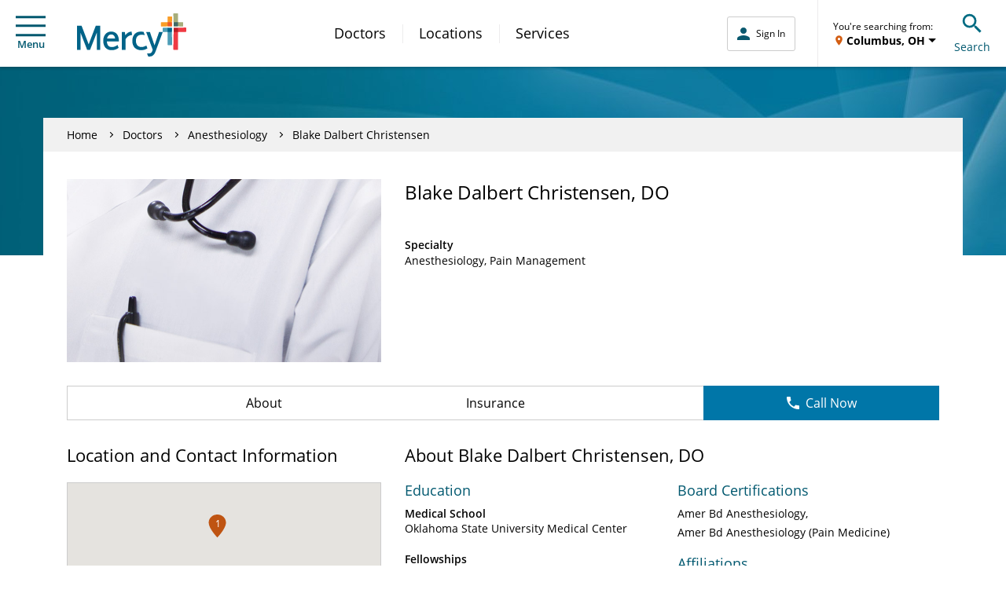

--- FILE ---
content_type: text/css
request_url: https://www.mercy.net/etc.clientlibs/mercy/clientlibs/forms.min.497af6e70645c8a588c91807ae3290ad.css
body_size: 1791
content:
body{font-family:Open Sans,sans-serif!important;line-height:1.42857!important}body .row{margin-left:-15px;margin-right:-15px}body .col-lg-1,body .col-lg-10,body .col-lg-11,body .col-lg-12,body .col-lg-2,body .col-lg-3,body .col-lg-4,body .col-lg-5,body .col-lg-6,body .col-lg-7,body .col-lg-8,body .col-lg-9,body .col-md-1,body .col-md-10,body .col-md-11,body .col-md-12,body .col-md-2,body .col-md-3,body .col-md-4,body .col-md-5,body .col-md-6,body .col-md-7,body .col-md-8,body .col-md-9,body .col-sm-1,body .col-sm-10,body .col-sm-11,body .col-sm-12,body .col-sm-2,body .col-sm-3,body .col-sm-4,body .col-sm-5,body .col-sm-6,body .col-sm-7,body .col-sm-8,body .col-sm-9,body .col-xs-1,body .col-xs-10,body .col-xs-11,body .col-xs-12,body .col-xs-2,body .col-xs-3,body .col-xs-4,body .col-xs-5,body .col-xs-6,body .col-xs-7,body .col-xs-8,body .col-xs-9{padding-left:15px;padding-right:15px}.dynamicForm sub,.dynamicForm sup{font-size:1.4rem}.dynamicForm .row{margin-left:0;margin-right:0}.dynamicForm .guideGridFluidLayout{color:#000}.dynamicForm .guideFieldDescription{font-size:12px}.dynamicForm .formTitle.guideformtitle{width:100%}.dynamicForm .formTitle.guideformtitle p{-webkit-font-smoothing:antialiased;-moz-osx-font-smoothing:grayscale;text-rendering:optimizelegibility;color:#000;font-size:22px;font-weight:600;line-height:32px;margin-left:0}@media(max-width:991px){.dynamicForm .guideTextDraw.guideformtitle,.dynamicForm .guideformtitle{display:inherit;margin-bottom:.8125rem}}@media(max-width:767px){.dynamicForm .guideTextDraw.guideformtitle,.dynamicForm .guideformtitle{margin-bottom:.8125rem;margin-left:0}}.dynamicForm .guideSeparator.lineSeperator{display:none}.dynamicForm .formWrapper #guideContainerForm{margin:0}.dynamicForm button.submit:not(.af-icon-button),.dynamicForm input[type=button]{background-color:#337ab7!important;border-color:#2e6da4!important;color:#fff!important}.dynamicForm .button-default:not(.af-icon-button),.dynamicForm input[type=button]{background-image:none;border:1px solid #0000;border-radius:4px;cursor:pointer;display:inline-block;font-size:14px;font-weight:400;line-height:1.42857143;margin-bottom:0;padding:6px 12px;text-align:center;touch-action:manipulation;-webkit-user-select:none;user-select:none;vertical-align:middle;white-space:nowrap}.dynamicForm button.submit:not(.af-icon-button):hover,.dynamicForm input[type=button]:hover{background-color:#286090;border-color:#204d74;color:#fff!important}.dynamicForm .guideFieldNode.guideButton.submit{border-left-width:.25rem;margin-top:.25rem;padding:20px 8px}.dynamicForm .form-button-blue.guideStaticText a{background-color:#0076a8;border-radius:4px;color:#fff;cursor:pointer;display:inline-block;font-size:18px;font-weight:400;line-height:1.5;margin:0;padding:10px 20px;text-align:center;transition:background .25s;white-space:nowrap;width:100%}.dynamicForm .form-button-blue.guideStaticText a:hover{background:#155b7f}@media(min-width:768px){.dynamicForm .form-button-blue.guideStaticText a{font-size:16px;width:auto}}.dynamicForm .form-button-orange.guideStaticText a{background-color:#d35e13;border-radius:4px;color:#fff;cursor:pointer;display:inline-block;font-size:18px;font-weight:400;line-height:1.5;margin:0;padding:10px 20px;text-align:center;transition:background .25s;white-space:nowrap;width:100%}.dynamicForm .form-button-orange.guideStaticText a:hover{background-color:#d88152}@media(min-width:768px){.dynamicForm .form-button-orange.guideStaticText a{font-size:16px;width:auto}}.dynamicForm .form-button-blue.guideCheckBoxGroup{margin:0!important}.dynamicForm .form-button-blue.guideCheckBoxGroup .guideCheckBoxItem,.dynamicForm .form-button-blue.guideCheckBoxGroup .guideWidgetLabel{width:100%}.dynamicForm .form-button-blue.guideCheckBoxGroup .guideCheckBoxItem .guideFieldWidget{display:none}.dynamicForm .form-button-blue.guideCheckBoxGroup .guideCheckBoxItem .guideWidgetLabel label{background-color:#0076a8;border-radius:4px;color:#fff;cursor:pointer;display:inline-block;font-size:18px!important;font-weight:400!important;line-height:1.5;margin:4px 0;padding:10px 20px;text-align:center;transition:background .25s;white-space:nowrap;width:100%}.dynamicForm .form-button-blue.guideCheckBoxGroup .guideCheckBoxItem .guideWidgetLabel label:hover{background-color:#155b7f}@media(min-width:768px){.dynamicForm .form-button-blue.guideCheckBoxGroup .guideCheckBoxItem .guideWidgetLabel label{font-size:16px!important;width:auto}}.dynamicForm .form-button-orange.guideCheckBoxGroup{margin:0!important}.dynamicForm .form-button-orange.guideCheckBoxGroup .guideCheckBoxItem,.dynamicForm .form-button-orange.guideCheckBoxGroup .guideWidgetLabel{width:100%}.dynamicForm .form-button-orange.guideCheckBoxGroup .guideCheckBoxItem .guideFieldWidget{display:none}.dynamicForm .form-button-orange.guideCheckBoxGroup .guideCheckBoxItem .guideWidgetLabel label{background-color:#d35e13;border-radius:4px;color:#fff;cursor:pointer;display:inline-block;font-size:18px!important;font-weight:400!important;line-height:1.5;margin:4px 0;padding:10px 20px;text-align:center;transition:background .25s;white-space:nowrap;width:100%}.dynamicForm .form-button-orange.guideCheckBoxGroup .guideCheckBoxItem .guideWidgetLabel label:hover{background-color:#d88152}@media(min-width:768px){.dynamicForm .form-button-orange.guideCheckBoxGroup .guideCheckBoxItem .guideWidgetLabel label{font-size:16px!important;width:auto}}.dynamicForm label{display:inline-block;font-size:14px!important;font-weight:700!important;margin-bottom:5px;max-width:100%}.dynamicForm .guideCheckBoxItem label,.dynamicForm .guideRadioButtonItem label{font-weight:400}.dynamicForm input:not([type=radio],[type=checkbox]),.dynamicForm select{border:1px solid #ccc!important;border-radius:4px!important;box-shadow:inset 0 1px 1px rgba(0,0,0,.075)!important;font-size:14px!important;height:34px!important;line-height:1.42857143!important;padding:6px 12px!important;transition:border-color .15s ease-in-out,box-shadow .15s ease-in-out!important;width:100%!important}.dynamicForm input:not([type=radio],[type=checkbox],[type=button]){color:#555!important}.dynamicForm input[type=button]{border-color:#2e6da4!important}.dynamicForm .guideRadioButtonItem .guideFieldWidget input[type=radio]{margin-top:0}.dynamicForm .guideCheckBoxItem .guideFieldWidget input[type=checkbox]{margin-top:-4px}.dynamicForm .datepicker-calendar-icon{height:30px!important;width:30px!important}.dynamicForm .afTermsAndConditions .guide-tnc-content p,.dynamicForm textarea{color:#626262;font-family:Open Sans,sans-serif;font-size:14px;line-height:1.42857143;margin-top:10px}.dynamicForm .afTermsAndConditions .guide-tnc-checkboxwidget input{margin-top:7px;width:14px}.dynamicForm .afTermsAndConditions .guideWidgetLabel label,.dynamicForm .guideFieldError{font-size:14px}.dynamicForm .guideStaticText{outline:none}.dynamicForm .panel{box-shadow:none}.dynamicForm .guideHelpQuestionMark{height:1.5rem;width:1.5rem}.dynamicForm .guideFieldNode[data-mandatory=true] .guideFieldLabel label:after{color:#626262;content:"*";font-size:16px;margin-left:5px}.dynamicForm .mobileLayout{display:none}.dynamicForm .tellusStaticText sup{font-size:30px;line-height:1.1;top:auto}.dynamicForm .communicationsStaticText li,.dynamicForm .communicationsStaticText p{color:red;font-weight:700}.dynamicForm .cf-nav{margin-left:-30px;margin-right:-30px}.dynamicForm .forms-af .title-container{margin:0 0 15px}@media (-ms-high-contrast:active),(-ms-high-contrast:none){.dynamicForm .dropDownList select,.dynamicForm .dropDownList select:hover{background:none}}@media(max-width:767px){.dynamicForm .container{padding:0}}.dynamicForm .header .row{margin-left:-15px;margin-right:-15px}.dynamicForm .geo-form-actions>button[type=submit]{background:#ed6205!important}.dynamicForm .geo-form-actions>button{background:#8a8a8a!important;border:2px solid #fff!important;border-radius:0!important;color:#fff!important;text-transform:uppercase!important}.dynamicForm #geo-dropdown section div>label{font-size:14px}.dynamicForm #geo-dropdown .btn{border:none!important;border-radius:0!important;padding:6px 12px}.dynamicForm #geo-dropdown label{margin-bottom:5px}.dynamicForm .navbar-schedule-appt{padding-right:18px}.dynamicForm .header .cf-nav{margin:0;position:relative}@media only screen and (min-width:1200px){.dynamicForm .container{max-width:945px}}.dynamicForm .guideTextBox.emailAddress,.dynamicForm .guideTextBox.formState,.dynamicForm .guideTextBox.ipAddress,.dynamicForm .guideTextBox.mercyFormTitle,.dynamicForm .guideTextBox.submissionDate,.dynamicForm .guideTextBox.userId{display:none}.dynamicForm .guideRadioButtonItem label{margin-bottom:0}.dynamicForm>#loadingPage{display:none}.dynamicForm .guideRadioButtonGroupItemsInline{display:inline-flex!important;flex-wrap:wrap;justify-content:flex-start;margin:0}.dynamicForm .guideRadioButtonGroupItemsInline .guideFieldWidget{display:none!important}.dynamicForm .guideRadioButtonGroupItemsInline .guideWidgetLabel label{background-color:#fff;border:1px solid #ccc;display:inline-block;font-size:14px!important;line-height:1.5;margin:0!important;padding:6px 30px}.dynamicForm .guideRadioButtonGroupItemsInline .guideItemSelected .guideWidgetLabel label,.dynamicForm .guideRadioButtonGroupItemsInlineInverse .guideWidgetLabel label{background-color:#0076a8;color:#fff!important}.dynamicForm .guideRadioButtonGroupItemsInline .guideCheckBoxItem:not(:first-child),.dynamicForm .guideRadioButtonGroupItemsInline .guideRadioButtonItem:not(:first-child){border-bottom-left-radius:0;border-top-left-radius:0;margin:0 0 0 -4px}.dynamicForm .guideRadioButtonGroupItemsInline .guideRadioButtonItem:first-child .guideWidgetLabel label{border-bottom-left-radius:4px;border-top-left-radius:4px}.dynamicForm .guideRadioButtonGroupItemsInline .guideRadioButtonItem:last-child .guideWidgetLabel label{border-bottom-right-radius:4px;border-top-right-radius:4px}.dynamicForm .align-items-center .guideGridFluidLayout .row{align-items:center;display:flex;flex-wrap:wrap}.dynamicForm .align-text-image .guideGridFluidLayout{display:flex;flex-wrap:wrap}.dynamicForm .align-text-image .guideGridFluidLayout img{margin:0;min-width:50px;width:50px}.dynamicForm .align-text-image .guideGridFluidLayout .row:last-child{width:calc(100% - 70px)}.dynamicForm .guideRadioButtonGroupItemsInline .guideFieldLabel label{margin-bottom:8px}.dynamicForm .guideRadioButtonGroupItemsInline .guideFieldLabel label,.dynamicForm .guideRadioButtonGroupItemsInline .guideFieldLabel label:after,.dynamicForm .guideRadioButtonGroupItemsInline .guideFieldLabel label:before{color:#0076a8}.dynamicForm .guideDropDownListGroupItems select{border:1px solid #ccc!important}.dynamicForm .guideDropDownListGroupItems .guideFieldLabel label,.dynamicForm .guideDropDownListGroupItems .guideFieldLabel label:after,.dynamicForm .guideDropDownListGroupItems .guideFieldLabel label:before{color:#0076a8}.dynamicForm .guideFieldNode.guideRadioButtonGroupItemsInline{margin:0;padding-bottom:20px!important;padding-top:20px!important}.dynamicForm .tyMessage{color:#0076a8;font-size:28px;font-weight:700;padding:0 15px}.dynamicForm .panel,.dynamicForm.form-no-bg{background-color:#0000}.dynamicForm.form-bg-blue{background-color:#f2f8fa}.dynamicForm.form-bg-blue-with-margin{background-color:#f2f8fa;margin-bottom:30px;padding-bottom:10px;padding-top:20px}.dynamicForm.form-bg-gray{background-color:#f1f1f1}.dynamicForm input:not([type=radio],[type=checkbox]),.dynamicForm select{border:1px solid gray!important;border-radius:3px!important;box-shadow:none;height:44px!important;padding:12px 10px!important}.dynamicForm input:not([type=radio],[type=checkbox],[type=button]){color:#000!important}.dynamicForm textarea{border:1px solid gray;border-radius:3px;color:#000;margin-top:0;padding:12px 10px}.dynamicForm .guideActiveField input:not([type=radio],[type=checkbox]),.dynamicForm .guideActiveField select{border:1px solid #0076a8!important}.dynamicForm .button-default:not(.af-icon-button),.dynamicForm input[type=button]{font-size:16px}.dynamicForm button.submit:not(.af-icon-button),.dynamicForm input[type=button]{background-color:#bf5412!important;border-color:#bf5412!important;border-radius:3px;height:44px;line-height:19px;padding:12px;width:100%}@media(min-width:768px){.dynamicForm button.submit:not(.af-icon-button),.dynamicForm input[type=button]{min-width:150px;width:auto}.dynamicForm .guideFieldButtonWidget{text-align:right}}.dynamicForm button.submit:not(.af-icon-button):hover,.dynamicForm input[type=button]:hover{background-color:#d88152!important;border-color:#d88152!important}.dynamicForm span.guidePlaceholderText{display:none}.dynamicForm .blue-text{color:#0076a8}@media(min-width:768px){.mcy-page-container__section--left .dynamicForm button.submit:not(.af-icon-button),.mcy-page-container__section--left .dynamicForm input[type=button],.mcy-page-container__section--right .dynamicForm button.submit:not(.af-icon-button),.mcy-page-container__section--right .dynamicForm input[type=button]{width:100%}}.dynamicForm.form-no-bg{padding:0}.dynamicForm.form-no-bg .container{max-width:100%}.dynamicForm.form-no-bg .col-md-12,.dynamicForm.form-no-bg .guideTextDraw.guideStaticText{padding-left:0;padding-right:0}.dynamicForm.form-no-bg .guideFieldNode:not(.guideButton,.guideTextDraw,.guideChart){border-left-width:0;padding-left:0;padding-right:0}.dynamicForm.form-no-bg .guideFieldNode.guideButton.submit{padding:20px 0}.dynamicForm.form-no-bg .panel{padding:0}.dynamicForm .guideTextDraw span.gray{color:#434343}.dynamicForm .guideTextDraw span.gray a{color:#434343;text-decoration:underline}.dynamicForm .guideTextDraw span.smaller{display:block;font-size:12px;line-height:16px}.dynamicForm .guideFieldWidget.animatePlaceholder{position:relative}.dynamicForm .guideFieldWidget.animatePlaceholder input:not([type=radio],[type=checkbox])::placeholder,.dynamicForm .guideFieldWidget.animatePlaceholder textarea::placeholder{color:#0000}.dynamicForm .guideFieldWidget.animatePlaceholder span.guidePlaceholderText{color:#000;display:block;font-size:14px;left:11px;pointer-events:none;position:absolute;top:12px;transition:.2s;transition-timing-function:ease}.dynamicForm .guideFieldWidget.animatePlaceholder input:not([type=radio],[type=checkbox]):focus+span.guidePlaceholderText,.dynamicForm .guideFieldWidget.animatePlaceholder input:not([type=radio],[type=checkbox],:placeholder-shown)+span.guidePlaceholderText,.dynamicForm .guideFieldWidget.animatePlaceholder textarea:focus+span.guidePlaceholderText,.dynamicForm .guideFieldWidget.animatePlaceholder textarea:not(:placeholder-shown)+span.guidePlaceholderText{color:gray;font-size:8px;font-weight:600;letter-spacing:.15px;line-height:12px;top:6px}.dynamicForm .guideFieldWidget.animatePlaceholder input:not([type=radio],[type=checkbox]):focus,.dynamicForm .guideFieldWidget.animatePlaceholder input:not([type=radio],[type=checkbox],:placeholder-shown),.dynamicForm .guideFieldWidget.animatePlaceholder textarea:focus,.dynamicForm .guideFieldWidget.animatePlaceholder textarea:not(:placeholder-shown){padding:17px 10px 8px!important}.dynamicForm .guideFieldNode.validation-failure:not(.guideButton,.guideTextDraw,.guideChart),.dynamicForm .guideFieldNode.validation-success:not(.guideButton,.guideTextDraw,.guideChart){background:none;border-color:#0000;border-left-width:3px}.dynamicForm .guideFieldError{padding-bottom:0;padding-top:0}.dynamicForm .guideFieldNode.validation-failure:not(.guideButton,.guideTextDraw,.guideChart) input:not([type=radio],[type=checkbox]),.dynamicForm .guideFieldNode.validation-failure:not(.guideButton,.guideTextDraw,.guideChart) select,.dynamicForm .guideFieldNode.validation-failure:not(.guideButton,.guideTextDraw,.guideChart) textarea{border-color:#c3002f!important}.dynamicForm .guideFieldNode.validation-failure:not(.guideButton,.guideTextDraw,.guideChart) .guideFieldError{background-image:url("data:image/svg+xml;charset=utf-8,%3Csvg width='13' height='13' xmlns='http://www.w3.org/2000/svg'%3E%3Cpath d='M8.184 3.9 6.5 5.584 4.816 3.9l-.916.917L5.583 6.5 3.9 8.183l.916.917L6.5 7.416 8.184 9.1l.916-.917L7.417 6.5 9.1 4.817 8.184 3.9ZM6.5 0A6.494 6.494 0 0 0 0 6.5C0 10.094 2.905 13 6.5 13S13 10.094 13 6.5 10.095 0 6.5 0Zm0 11.7a5.207 5.207 0 0 1-5.2-5.2c0-2.866 2.333-5.2 5.2-5.2s5.2 2.334 5.2 5.2-2.333 5.2-5.2 5.2Z' fill='%23C3002F' fill-rule='nonzero'/%3E%3C/svg%3E");background-position:0 10px;background-repeat:no-repeat;color:#000;font-size:12px;padding-bottom:2px;padding-left:18px;padding-top:9px}.dynamicForm.aem-stepper-form h2#sched-header{text-align:center}@media(max-width:767px){.dynamicForm.aem-stepper-form .col-md-12{padding:0}}.dynamicForm.aem-stepper-form .stepper-subheader{margin-bottom:14px;text-align:center}.dynamicForm.aem-stepper-form .stepper-question-count{padding:0}.dynamicForm.aem-stepper-form .stepper-question.guideFieldNode.guideTextDraw{font-weight:600;padding-bottom:0!important}.dynamicForm.aem-stepper-form .stepper-question.guideFieldNode.guideTextDraw p,.dynamicForm.aem-stepper-form .stepper-question.guideFieldNode.guideTextDraw ul{margin-bottom:0;padding-top:10px}@media(max-width:767px){.dynamicForm.aem-stepper-form .stepper-question.guideFieldNode.guideTextDraw p,.dynamicForm.aem-stepper-form .stepper-question.guideFieldNode.guideTextDraw ul{font-size:16px}}.dynamicForm.aem-stepper-form .stepper-question.guideFieldNode.guideTextDraw p:first-of-type{padding-top:0}.dynamicForm.aem-stepper-form .stepper-question.guideFieldNode.radio-btn-stacked .guideRadioButtonGroupItems{display:flex;flex-direction:column}.dynamicForm.aem-stepper-form .stepper-question.guideFieldNode.radio-btn-stacked .guideRadioButtonItem{flex-wrap:nowrap}.dynamicForm.aem-stepper-form .stepper-question.guideFieldNode{background-color:#d8e5e9;border:0!important;margin:0!important;padding:20px!important}.dynamicForm.aem-stepper-form .stepper-question.guideFieldNode .guideFieldLabel label{color:#000;font-size:16px!important;font-weight:600!important}@media(min-width:768px){.dynamicForm.aem-stepper-form .stepper-question.guideFieldNode .guideFieldLabel label{font-size:14px!important}}@media(max-width:767px){.dynamicForm.aem-stepper-form .stepper-question.guideFieldNode .guideRadioButtonGroupItems{display:flex;flex-direction:column}}.dynamicForm.aem-stepper-form .stepper-question.guideFieldNode .guideRadioButtonItem{display:inline-flex;flex-wrap:wrap;justify-content:flex-start;margin:0}.dynamicForm.aem-stepper-form .stepper-question.guideFieldNode .guideRadioButtonItem .guideWidgetLabel label{color:#000;font-size:16px!important;font-weight:400!important;line-height:1.5;padding:0 20px 0 5px}.dynamicForm.aem-stepper-form .stepper-question.guideFieldNode .guideRadioButtonItem.guideFieldVerticalAlignment .guideWidgetLabel label{margin-right:0;padding-right:0}@media(min-width:768px){.dynamicForm.aem-stepper-form .stepper-question.guideFieldNode .guideRadioButtonItem .guideWidgetLabel label{font-size:14px!important}}@media(max-width:767px){.dynamicForm.aem-stepper-form .stepper-question.guideFieldNode .guideRadioButtonItem{margin-top:20px}.dynamicForm.aem-stepper-form .stepper-question.guideFieldNode .guideRadioButtonItem:first-of-type{margin-top:10px}}.dynamicForm.aem-stepper-form .stepper-nav-btn-panel{padding-top:12px}.dynamicForm.aem-stepper-form .stepper-nav-btn-panel .col-md-12{padding:0}.dynamicForm.aem-stepper-form .stepper-nav-btn-panel .row{width:100%}@media(min-width:768px){.dynamicForm.aem-stepper-form .stepper-nav-btn-panel .row{width:auto}.dynamicForm.aem-stepper-form .stepper-nav-btn-panel .gridFluidLayout .guideLayout.guideGridFluidLayout{display:flex}}.dynamicForm.aem-stepper-form .stepper-nav-button{border:none;margin:0!important;padding:0!important;width:100%}.dynamicForm.aem-stepper-form .stepper-nav-button .guideFieldWidget.XfaCheckBox{display:none}.dynamicForm.aem-stepper-form .stepper-nav-button .guideWidgetLabel{width:100%}.dynamicForm.aem-stepper-form .stepper-nav-button .guideWidgetLabel label{background-color:#0076a8;border:1px solid #0076a8;border-radius:3px;color:#fff!important;font-size:18px!important;font-weight:400!important;margin:0 0 12px;padding:2px;text-align:center;width:100%}@media(min-width:768px){.dynamicForm.aem-stepper-form .stepper-nav-button .guideWidgetLabel label{font-size:16px!important;margin-bottom:0;margin-left:12px;padding:2px 50px;width:auto}}.dynamicForm.aem-stepper-form .row:first-of-type .stepper-nav-button .guideWidgetLabel label{margin-left:0}.dynamicForm.aem-stepper-form .stepper-nav-button[data-disabled=true] .guideWidgetLabel label{background-color:#f1f1f1;border:1px solid #ccc;color:#000!important;cursor:default}.dynamicForm.aem-stepper-form .stepper-nav-button.back-arrow .guideWidgetLabel label:before{border-style:solid;border-width:2px 2px 0 0;content:"";display:inline-block;height:8px;margin:0 5px 2px;position:relative;transform:rotate(225deg);vertical-align:middle;width:8px}.dynamicForm.aem-stepper-form .stepper-nav-button.next-arrow .guideWidgetLabel label:after{border-style:solid;border-width:2px 2px 0 0;content:"";display:inline-block;height:8px;margin:0 5px 2px;position:relative;transform:rotate(45deg);vertical-align:middle;width:8px}.dynamicForm.aem-stepper-form .stepper-results-panel .col-md-12{padding:0}@media(min-width:768px){.dynamicForm.aem-stepper-form .stepper-results-panel .stepper-nav-button label{padding:2px 25px;width:auto}}.dynamicForm.aem-stepper-form .macSafariForm .guideFieldWidget input[type=checkbox],.dynamicForm.aem-stepper-form .macSafariForm .guideFieldWidget input[type=radio]{vertical-align:0!important}.mcy-page-banner-title__actions button.button,.page-header-buttons button.button{border:1px solid #ccc!important}.mcy-page-banner-title__actions button:hover.button,.page-header-buttons button:hover.button{background-color:#f1f1f1!important}.mcy-page-banner-title__actions button:active.button,.mcy-page-banner-title__actions button:focus.button,.page-header-buttons button:active.button,.page-header-buttons button:focus.button{background-color:#fff!important}.mcy-page-banner-title__actions button.button--icon,.page-header-buttons button.button--icon{background-color:#fff!important;border-radius:4px!important;padding:0!important}.mcy-share-button__menu button.mcy-share-button__sub-button{background:#fff!important;border-radius:0!important;color:#00586f!important;font-size:10px!important}

--- FILE ---
content_type: application/x-javascript;charset=utf-8
request_url: https://smetrics.mercy.net/id?d_visid_ver=5.5.0&d_fieldgroup=A&mcorgid=B3965BEB58C80C520A495C09%40AdobeOrg&mid=61477038671383404196093625171391775629&ts=1762437077434
body_size: -35
content:
{"mid":"61477038671383404196093625171391775629"}

--- FILE ---
content_type: application/x-javascript
request_url: https://assets.adobedtm.com/4ef5982aacaf/af0481ba00f7/ac3a9bdb7a69/RC839d80bada87451a9a60d40bad02d903-source.min.js
body_size: 301
content:
// For license information, see `https://assets.adobedtm.com/4ef5982aacaf/af0481ba00f7/ac3a9bdb7a69/RC839d80bada87451a9a60d40bad02d903-source.js`.
_satellite.__registerScript('https://assets.adobedtm.com/4ef5982aacaf/af0481ba00f7/ac3a9bdb7a69/RC839d80bada87451a9a60d40bad02d903-source.min.js', "document.body.addEventListener(\"click\",(function(t){let e=_satellite.getVar(\"Persisted Tactic ID\");if(!e)return;const a=t.target.closest(\"[data-href*='gohealthuc.com']\");if(a)try{let r=new URL(a.dataset.href);return r.searchParams.has(\"tactic_id\")||(r.searchParams.set(\"tactic_id\",e),a.dataset.href=r.toString()),t.preventDefault(),void(window.location.href=a.dataset.href)}catch(t){console.warn(\"\\u274c Failed to update data-href:\",t)}const r=t.target.closest(\"a[href*='gohealthuc.com']\");if(r)try{let a=new URL(r.href);a.searchParams.has(\"tactic_id\")||(a.searchParams.set(\"tactic_id\",e),r.href=a.toString()),t.preventDefault(),\"_blank\"===r.target?window.open(r.href,\"_blank\"):window.location.href=r.href}catch(t){console.warn(\"\\u274c Failed to update anchor href:\",t)}}),!0);");

--- FILE ---
content_type: application/javascript
request_url: https://www.mercy.net/conf/mercy/settings/wcm/segments.seg.js
body_size: -747
content:
if (window.ContextHub && ContextHub.SegmentEngine) {
var S = ContextHub.SegmentEngine.Segment;
var SR = ContextHub.SegmentEngine.SegmentReference;
var P = ContextHub.SegmentEngine.Property;
var O = ContextHub.SegmentEngine.Operator;
var FR = ContextHub.SegmentEngine.ScriptReference;
var D = '/conf/mercy/settings/wcm/segments/';

new S(["stcharlesmo",D+"stcharlesmo",0],new O('and',new O('or',new O('equal.string',new P("geolocation\/address\/postalCode"),"63366"),new O('equal.string',new P("geolocation\/address\/postalCode"),"63315"),new O('equal.string',new P("geolocation\/address\/postalCode"),"63310"),new O('and',new O('equal.string',new P("geolocation\/latitude"),"38.788698"),new O('equal.string',new P("geolocation\/longitude"),"\u002D90.511764")))));

new S(["stlouismo",D+"stlouismo",0],new O('and',new O('or',new O('equal.string',new P("geolocation\/address\/postalCode"),"63141"),new O('equal.string',new P("geolocation\/address\/postalCode"),"63136"),new O('equal.string',new P("geolocation\/address\/postalCode"),"63118"),new O('and',new O('equal.string',new P("geolocation\/latitude"),"38.627002"),new O('equal.string',new P("geolocation\/longitude"),"\u002D90.199404")),new O('and',new O('equal.string',new P("geolocation\/latitude"),"38.6271593"),new O('equal.string',new P("geolocation\/longitude"),"\u002D90.4718893")))));

new S(["fortscottks",D+"fortscottks",0],new O('and',new O('or',new O('equal.string',new P("geolocation\/address\/postalCode"),"66701"),new O('and',new O('equal.string',new P("geolocation\/latitude"),"37.839762"),new O('equal.string',new P("geolocation\/longitude"),"\u002D94.708295")))));

new S(["adaok",D+"adaok",0],new O('and',new O('or',new O('equal.string',new P("geolocation\/address\/postalCode"),"74840"),new O('and',new O('equal.string',new P("geolocation\/latitude"),"34.774531"),new O('equal.string',new P("geolocation\/longitude"),"\u002D96.678344")))));

new S(["ardmoreok",D+"ardmoreok",0],new O('and',new O('or',new O('equal.string',new P("geolocation\/address\/postalCode"),"73401"),new O('and',new O('equal.string',new P("geolocation\/latitude"),"34.174166"),new O('equal.string',new P("geolocation\/longitude"),"\u002D97.143333")))));

new S(["auroramo",D+"auroramo",0],new O('and',new O('or',new O('equal.string',new P("geolocation\/address\/postalCode"),"65605"),new O('and',new O('equal.string',new P("geolocation\/latitude"),"36.970891"),new O('equal.string',new P("geolocation\/longitude"),"\u002D93.717979")))));

new S(["berryvillear",D+"berryvillear",0],new O('and',new O('or',new O('equal.string',new P("geolocation\/address\/postalCode"),"72616"),new O('and',new O('equal.string',new P("geolocation\/latitude"),"36.364792"),new O('equal.string',new P("geolocation\/longitude"),"\u002D93.567966")))));

new S(["bransonmo",D+"bransonmo",0],new O('and',new O('or',new O('equal.string',new P("geolocation\/address\/postalCode"),"65616"),new O('and',new O('equal.string',new P("geolocation\/latitude"),"36.643673"),new O('equal.string',new P("geolocation\/longitude"),"\u002D93.218514")))));

new S(["carthagemo",D+"carthagemo",0],new O('and',new O('or',new O('equal.string',new P("geolocation\/address\/postalCode"),"64836"),new O('and',new O('equal.string',new P("geolocation\/latitude"),"37.176447"),new O('equal.string',new P("geolocation\/longitude"),"\u002D94.310222")))));

new S(["cassvillemo",D+"cassvillemo",0],new O('and',new O('or',new O('equal.string',new P("geolocation\/address\/postalCode"),"65625"),new O('and',new O('equal.string',new P("geolocation\/latitude"),"36.677011"),new O('equal.string',new P("geolocation\/longitude"),"\u002D93.868810")))));

new S(["columbusks",D+"columbusks",0],new O('and',new O('or',new O('equal.string',new P("geolocation\/address\/postalCode"),"66725"),new O('and',new O('equal.string',new P("geolocation\/latitude"),"37.169227"),new O('equal.string',new P("geolocation\/longitude"),"\u002D94.844123")))));

new S(["elrenook",D+"elrenook",0],new O('and',new O('or',new O('equal.string',new P("geolocation\/address\/postalCode"),"73036"),new O('and',new O('equal.string',new P("geolocation\/latitude"),"35.532274"),new O('equal.string',new P("geolocation\/longitude"),"\u002D97.955049")))));

new S(["festusmo",D+"festusmo",0],new O('and',new O('or',new O('equal.string',new P("geolocation\/address\/postalCode"),"63208"),new O('equal.string',new P("geolocation\/address\/postalCode"),"63637"),new O('equal.string',new P("geolocation\/address\/postalCode"),"63640"),new O('equal.string',new P("geolocation\/address\/postalCode"),"63036"),new O('equal.string',new P("geolocation\/address\/postalCode"),"63087"),new O('equal.string',new P("geolocation\/address\/postalCode"),"63601"),new O('equal.string',new P("geolocation\/address\/postalCode"),"63624"),new O('equal.string',new P("geolocation\/address\/postalCode"),"63628"),new O('equal.string',new P("geolocation\/address\/postalCode"),"63645"),new O('equal.string',new P("geolocation\/address\/postalCode"),"63648"),new O('equal.string',new P("geolocation\/address\/postalCode"),"63650"),new O('equal.string',new P("geolocation\/address\/postalCode"),"63653"),new O('equal.string',new P("geolocation\/address\/postalCode"),"63660"),new O('equal.string',new P("geolocation\/address\/postalCode"),"63663"),new O('and',new O('equal.string',new P("geolocation\/latitude"),"38.23103"),new O('equal.string',new P("geolocation\/longitude"),"\u002D90.525782")))));

new S(["fortsmithar",D+"fortsmithar",0],new O('and',new O('or',new O('equal.string',new P("geolocation\/address\/postalCode"),"72903"),new O('and',new O('equal.string',new P("geolocation\/latitude"),"35.385924"),new O('equal.string',new P("geolocation\/longitude"),"\u002D94.398547")))));

new S(["guthrieok",D+"guthrieok",0],new O('and',new O('or',new O('equal.string',new P("geolocation\/address\/postalCode"),"73044"),new O('and',new O('equal.string',new P("geolocation\/latitude"),"35.878937"),new O('equal.string',new P("geolocation\/longitude"),"\u002D97.425318")))));

new S(["healdtonok",D+"healdtonok",0],new O('and',new O('or',new O('equal.string',new P("geolocation\/address\/postalCode"),"73438"),new O('and',new O('equal.string',new P("geolocation\/latitude"),"34.233147"),new O('equal.string',new P("geolocation\/longitude"),"\u002D97.487802")))));

new S(["hotspringsar",D+"hotspringsar",0],new O('and',new O('or',new O('equal.string',new P("geolocation\/address\/postalCode"),false),new O('and',new O('equal.string',new P("geolocation\/latitude"),"34.503700"),new O('equal.string',new P("geolocation\/longitude"),"\u002D93.055179")))));

new S(["joplinmo",D+"joplinmo",0],new O('and',new O('or',new O('equal.string',new P("geolocation\/address\/postalCode"),"64804"),new O('and',new O('equal.string',new P("geolocation\/latitude"),"37.084227"),new O('equal.string',new P("geolocation\/longitude"),"\u002D94.513281")))));

new S(["kingfisherok",D+"kingfisherok",0],new O('and',new O('or',new O('equal.string',new P("geolocation\/address\/postalCode"),"73750"),new O('and',new O('equal.string',new P("geolocation\/latitude"),"35.861432"),new O('equal.string',new P("geolocation\/longitude"),"\u002D97.931720")))));

new S(["laredotx",D+"laredotx",0],new O('and',new O('or',new O('equal.string',new P("geolocation\/address\/postalCode"),"78046"),new O('and',new O('equal.string',new P("geolocation\/latitude"),"27.506407"),new O('equal.string',new P("geolocation\/longitude"),"\u002D99.507542")))));

new S(["lebanonmo",D+"lebanonmo",0],new O('and',new O('or',new O('equal.string',new P("geolocation\/address\/postalCode"),"65536"),new O('and',new O('equal.string',new P("geolocation\/latitude"),"37.680596"),new O('equal.string',new P("geolocation\/longitude"),"\u002D92.663786")))));

new S(["mountainviewmo",D+"mountainviewmo",0],new O('and',new O('or',new O('equal.string',new P("geolocation\/address\/postalCode"),"65548"),new O('and',new O('equal.string',new P("geolocation\/latitude"),"36.995332"),new O('equal.string',new P("geolocation\/longitude"),"\u002D91.703755")))));

new S(["neworleansla",D+"neworleansla",0],new O('and',new O('or',new O('equal.string',new P("geolocation\/address\/postalCode"),"70005"),new O('and',new O('equal.string',new P("geolocation\/latitude"),"29.951065"),new O('equal.string',new P("geolocation\/longitude"),"\u002D90.071532")))));

new S(["northwestarar",D+"northwestarar",0],new O('and',new O('or',new O('equal.string',new P("geolocation\/address\/postalCode"),"72758"),new O('and',new O('equal.string',new P("geolocation\/latitude"),"36.331944"),new O('equal.string',new P("geolocation\/longitude"),"\u002D94.118333")))));

new S(["oklahomacityok",D+"oklahomacityok",0],new O('and',new O('or',new O('equal.string',new P("geolocation\/address\/postalCode"),"73120"),new O('and',new O('equal.string',new P("geolocation\/latitude"),"35.4675"),new O('equal.string',new P("geolocation\/longitude"),"\u002D97.516111")))));

new S(["rollamo",D+"rollamo",0],new O('and',new O('or',new O('equal.string',new P("geolocation\/address\/postalCode"),"65401"),new O('and',new O('equal.string',new P("geolocation\/latitude"),"37.951430"),new O('equal.string',new P("geolocation\/longitude"),"\u002D91.771269")))));

new S(["springfieldmo",D+"springfieldmo",0],new O('and',new O('or',new O('equal.string',new P("geolocation\/address\/postalCode"),"65804"),new O('and',new O('equal.string',new P("geolocation\/latitude"),"37.208957"),new O('equal.string',new P("geolocation\/longitude"),"\u002D93.292298")))));

new S(["tishomingook",D+"tishomingook",0],new O('and',new O('or',new O('equal.string',new P("geolocation\/address\/postalCode"),"73460"),new O('and',new O('equal.string',new P("geolocation\/latitude"),"34.236205"),new O('equal.string',new P("geolocation\/longitude"),"\u002D96.678613")))));

new S(["troymo",D+"troymo",0],new O('and',new O('or',new O('equal.string',new P("geolocation\/address\/postalCode"),false),new O('and',new O('equal.string',new P("geolocation\/latitude"),"38.979492"),new O('equal.string',new P("geolocation\/longitude"),"\u002D90.980695")))));

new S(["washingtonmo",D+"washingtonmo",0],new O('and',new O('or',new O('equal.string',new P("geolocation\/address\/postalCode"),"63090"),new O('and',new O('equal.string',new P("geolocation\/latitude"),"38.558107"),new O('equal.string',new P("geolocation\/longitude"),"\u002D91.012087")))));

new S(["watongaok",D+"watongaok",0],new O('and',new O('or',new O('equal.string',new P("geolocation\/address\/postalCode"),"73772"),new O('and',new O('equal.string',new P("geolocation\/latitude"),"35.844765"),new O('equal.string',new P("geolocation\/longitude"),"\u002D98.413128")))));

new S(["stlouissouthmo",D+"stlouissouthmo",0],new O('and',new O('or',new O('equal.string',new P("geolocation\/address\/postalCode"),"63128"),new O('equal.string',new P("geolocation\/address\/postalCode"),"63129"),new O('equal.string',new P("geolocation\/address\/postalCode"),"63125"),new O('equal.string',new P("geolocation\/address\/postalCode"),"63123"),new O('equal.string',new P("geolocation\/address\/postalCode"),"63126"),new O('equal.string',new P("geolocation\/address\/postalCode"),"63127"),new O('equal.string',new P("geolocation\/address\/postalCode"),"63026"),new O('equal.string',new P("geolocation\/address\/postalCode"),"63049"),new O('equal.string',new P("geolocation\/address\/postalCode"),"63010"),new O('equal.string',new P("geolocation\/address\/postalCode"),"63052"),new O('and',new O('equal.string',new P("geolocation\/latitude"),"38.5070559"),new O('equal.string',new P("geolocation\/longitude"),"\u002D90.3823527")))));

new S(["perryville",D+"perryville",0],new O('and',new O('or',new O('equal.string',new P("geolocation\/address\/postalCode"),"63775"),new O('and',new O('equal.string',new P("geolocation\/latitude"),"37.72422"),new O('equal.string',new P("geolocation\/longitude"),"\u002D89.86122")))));

new S(["dexter",D+"dexter",0],new O('and',new O('or',new O('equal.string',new P("geolocation\/address\/postalCode"),"63841"),new O('and',new O('equal.string',new P("geolocation\/latitude"),"36.807419"),new O('equal.string',new P("geolocation\/longitude"),"\u002D89.96745")))));

new S(["capegirardeau",D+"capegirardeau",0],new O('and',new O('or',new O('equal.string',new P("geolocation\/address\/postalCode"),"63701"),new O('and',new O('equal.string',new P("geolocation\/latitude"),"37.310851"),new O('equal.string',new P("geolocation\/longitude"),"\u002D89.539591")))));

}


--- FILE ---
content_type: application/javascript
request_url: https://www.mercy.net/etc.clientlibs/mercy/clientlibs/forms.min.9eec9df721ff39894aa98577760b3426.js
body_size: -1047
content:
(globalThis.webpackChunkmercynet_ui_apps=globalThis.webpackChunkmercynet_ui_apps||[]).push([[790],{1670:()=>{window.sitesFunctions={getUserId:function(){var e;return $.ajax({url:"/content/mercy/us/en.getuser",type:"GET",async:!1,success:function(t){e=t.currentUser},error:function(e){guideBridge._guide.logger().log(e),window.console.log(e)}}),e},getMercyStates:function(){var e;return $.ajax({url:"/content/mercy/us/en.statedropdownforforms",type:"GET",async:!1,success:function(t){e=t.replace(/"/g,"").replace(/\[(.*?)\]/g,"$1")},error:function(e){guideBridge._guide.logger().log(e)}}),e},getIpAddress:function(){var e;return $.ajax({url:"/content/mercy/us/en.remoteipaddress",type:"GET",async:!1,success:function(t){e=t},error:function(e){guideBridge._guide.logger().log(e)}}),e}},window.mercyFunctions={getFormTitle:function(e){return $(e).text()},getSubmissionDate:function(){return(new Date).toLocaleDateString("en-US",{weekday:"long",year:"numeric",month:"long",day:"numeric",hour:"numeric",minute:"numeric"}).replace(/(([^,]*,){2}([^,]*)),/g,"$1-")},getBirthNumberOfYears:function(e,t){var r,n;return r=new Date,(n=new Date).setYear(r.getYear()-e),new Date(t)>new Date(n)},getMondatory:function(e,t){"billing"===e.value?t.mandatory=!0:t.mandatory=!1},renderEpicWidget:function(e,t,r,n){var i=document.getElementById("widgetConfig");if(i){var o=i.getAttribute("data-mcy-widget-apikey"),c=i.getAttribute("data-mcy-widget-type"),a=i.getAttribute("data-mcy-widget-url");window.mychartWidget.renderWidget({url:a,apiKey:o,widgetType:c,containerId:e,additionalParams:{id:t,dept:r,vt:n}})}},insertEpicWidgetScript:function(e,t,r){var n=document.getElementById("widgetConfig");if(n){if(t){var i=n.getAttribute("data-mcy-widget-script"),o=document.createElement("script");o.src=i,e.parentNode.appendChild(o)}var c=document.createElement("div");c.id=r,e.parentNode.appendChild(c)}}}},8352:(e,t,r)=>{"use strict";r.r(t)},2833:(e,t,r)=>{"use strict";r.r(t);var n=r(8676),i=r(4451),o=r(5405);n.l.component("mcy-form-reference",{components:{McyAemForm:i.Z},mixins:[o.default]})},1346:(e,t,r)=>{var n,i={};(n=r(6964)).keys().forEach((function(e){return i[e]=n(e)}))},6964:(e,t,r)=>{var n={"./apps/mercy/clientlibs/forms/webpack.forms/js/mercy_common_functions.js":1670,"./apps/mercy/clientlibs/forms/webpack.forms/scss/index.js":8352,"./apps/mercy/components/content/general/form-reference/webpack.forms/form-reference.js":2833};function i(e){var t=o(e);return r(t)}function o(e){if(!r.o(n,e)){var t=new Error("Cannot find module '"+e+"'");throw t.code="MODULE_NOT_FOUND",t}return n[e]}i.keys=function(){return Object.keys(n)},i.resolve=o,e.exports=i,i.id=6964}},e=>{e.O(0,[216,351],(()=>{return t=1346,e(e.s=t);var t}));e.O()}]);

--- FILE ---
content_type: text/plain; charset=utf-8
request_url: https://knowledgetags.yextpages.net/embed?key=AyF4BXPQpXCs8IvFa6ycDh-RLmmZQFA3D-zZ0VgUA_9if87o7HqeslZtR8bA0pox&account_id=1437411853479532243&location_id=1841425477
body_size: 259
content:
console.error(JSON.stringify([{"code":2238,"message":"Location not found: 1841425477","name":"LOCATION_NOT_FOUND_404","type":"FATAL_ERROR"}]));